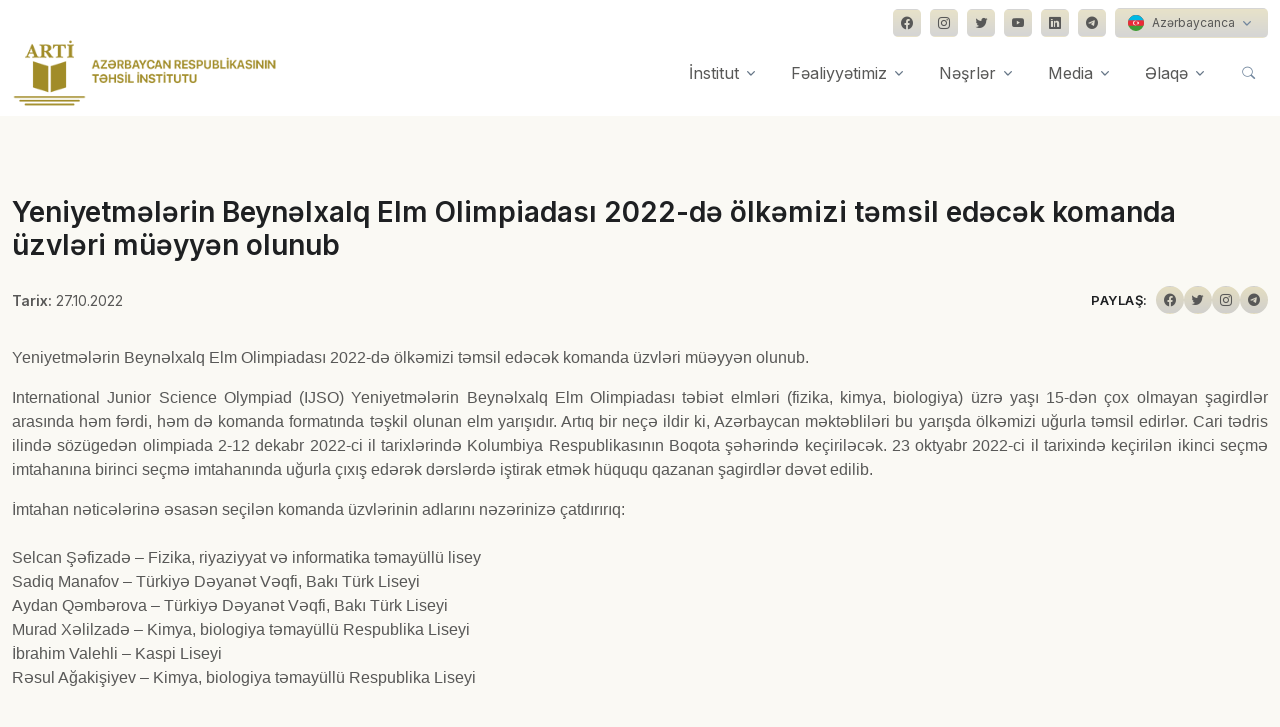

--- FILE ---
content_type: text/html; charset=UTF-8
request_url: https://arti.edu.az/2022/10/27/yeniyetm%C9%99l%C9%99rin-beyn%C9%99lxalq-elm-olimpiadasi-2022-d%C9%99-olk%C9%99mizi-t%C9%99msil-ed%C9%99c%C9%99k-komanda-uzvl%C9%99ri-mu%C9%99yy%C9%99n-olunub/
body_size: 54564
content:
<!DOCTYPE html>
<html lang="en-US">
<head>
  <!-- Required Meta Tags Always Come First -->
  <meta charset="utf-8">
  <meta name="viewport" content="width=device-width, initial-scale=1, shrink-to-fit=no">
  <meta name='description' content="Yeniyetmələrin Beynəlxalq Elm Olimpiadası 2022-də ölkəmizi təmsil edəcək komanda üzvləri müəyyən olunub. International Junior Science Olympiad (IJSO) Yeniyetmələrin Beynəlxalq Elm [&hellip;]" />
  <meta property='og:type' content="website" />
  <meta name='og:title' content="Yeniyetmələrin Beynəlxalq Elm Olimpiadası 2022-də ölkəmizi təmsil edəcək komanda üzvləri müəyyən olunub" />
  <meta name='og:description' content="Yeniyetmələrin Beynəlxalq Elm Olimpiadası 2022-də ölkəmizi təmsil edəcək komanda üzvləri müəyyən olunub. International Junior Science Olympiad (IJSO) Yeniyetmələrin Beynəlxalq Elm [&hellip;]" />
  <meta property='og:image' content="https://arti.edu.az/wp-content/uploads/2022/10/3-12.jpg" />
  <meta name='robots' content='max-image-preview:large' />
<script type="text/javascript">
window._wpemojiSettings = {"baseUrl":"https:\/\/s.w.org\/images\/core\/emoji\/14.0.0\/72x72\/","ext":".png","svgUrl":"https:\/\/s.w.org\/images\/core\/emoji\/14.0.0\/svg\/","svgExt":".svg","source":{"concatemoji":"https:\/\/arti.edu.az\/wp-includes\/js\/wp-emoji-release.min.js?ver=6.2.3"}};
/*! This file is auto-generated */
!function(e,a,t){var n,r,o,i=a.createElement("canvas"),p=i.getContext&&i.getContext("2d");function s(e,t){p.clearRect(0,0,i.width,i.height),p.fillText(e,0,0);e=i.toDataURL();return p.clearRect(0,0,i.width,i.height),p.fillText(t,0,0),e===i.toDataURL()}function c(e){var t=a.createElement("script");t.src=e,t.defer=t.type="text/javascript",a.getElementsByTagName("head")[0].appendChild(t)}for(o=Array("flag","emoji"),t.supports={everything:!0,everythingExceptFlag:!0},r=0;r<o.length;r++)t.supports[o[r]]=function(e){if(p&&p.fillText)switch(p.textBaseline="top",p.font="600 32px Arial",e){case"flag":return s("\ud83c\udff3\ufe0f\u200d\u26a7\ufe0f","\ud83c\udff3\ufe0f\u200b\u26a7\ufe0f")?!1:!s("\ud83c\uddfa\ud83c\uddf3","\ud83c\uddfa\u200b\ud83c\uddf3")&&!s("\ud83c\udff4\udb40\udc67\udb40\udc62\udb40\udc65\udb40\udc6e\udb40\udc67\udb40\udc7f","\ud83c\udff4\u200b\udb40\udc67\u200b\udb40\udc62\u200b\udb40\udc65\u200b\udb40\udc6e\u200b\udb40\udc67\u200b\udb40\udc7f");case"emoji":return!s("\ud83e\udef1\ud83c\udffb\u200d\ud83e\udef2\ud83c\udfff","\ud83e\udef1\ud83c\udffb\u200b\ud83e\udef2\ud83c\udfff")}return!1}(o[r]),t.supports.everything=t.supports.everything&&t.supports[o[r]],"flag"!==o[r]&&(t.supports.everythingExceptFlag=t.supports.everythingExceptFlag&&t.supports[o[r]]);t.supports.everythingExceptFlag=t.supports.everythingExceptFlag&&!t.supports.flag,t.DOMReady=!1,t.readyCallback=function(){t.DOMReady=!0},t.supports.everything||(n=function(){t.readyCallback()},a.addEventListener?(a.addEventListener("DOMContentLoaded",n,!1),e.addEventListener("load",n,!1)):(e.attachEvent("onload",n),a.attachEvent("onreadystatechange",function(){"complete"===a.readyState&&t.readyCallback()})),(e=t.source||{}).concatemoji?c(e.concatemoji):e.wpemoji&&e.twemoji&&(c(e.twemoji),c(e.wpemoji)))}(window,document,window._wpemojiSettings);
</script>
<style type="text/css">
img.wp-smiley,
img.emoji {
	display: inline !important;
	border: none !important;
	box-shadow: none !important;
	height: 1em !important;
	width: 1em !important;
	margin: 0 0.07em !important;
	vertical-align: -0.1em !important;
	background: none !important;
	padding: 0 !important;
}
</style>
	<link rel='stylesheet' id='wp-block-library-css' href='https://arti.edu.az/wp-includes/css/dist/block-library/style.min.css?ver=6.2.3' type='text/css' media='all' />
<style id='wp-block-library-theme-inline-css' type='text/css'>
.wp-block-audio figcaption{color:#555;font-size:13px;text-align:center}.is-dark-theme .wp-block-audio figcaption{color:hsla(0,0%,100%,.65)}.wp-block-audio{margin:0 0 1em}.wp-block-code{border:1px solid #ccc;border-radius:4px;font-family:Menlo,Consolas,monaco,monospace;padding:.8em 1em}.wp-block-embed figcaption{color:#555;font-size:13px;text-align:center}.is-dark-theme .wp-block-embed figcaption{color:hsla(0,0%,100%,.65)}.wp-block-embed{margin:0 0 1em}.blocks-gallery-caption{color:#555;font-size:13px;text-align:center}.is-dark-theme .blocks-gallery-caption{color:hsla(0,0%,100%,.65)}.wp-block-image figcaption{color:#555;font-size:13px;text-align:center}.is-dark-theme .wp-block-image figcaption{color:hsla(0,0%,100%,.65)}.wp-block-image{margin:0 0 1em}.wp-block-pullquote{border-bottom:4px solid;border-top:4px solid;color:currentColor;margin-bottom:1.75em}.wp-block-pullquote cite,.wp-block-pullquote footer,.wp-block-pullquote__citation{color:currentColor;font-size:.8125em;font-style:normal;text-transform:uppercase}.wp-block-quote{border-left:.25em solid;margin:0 0 1.75em;padding-left:1em}.wp-block-quote cite,.wp-block-quote footer{color:currentColor;font-size:.8125em;font-style:normal;position:relative}.wp-block-quote.has-text-align-right{border-left:none;border-right:.25em solid;padding-left:0;padding-right:1em}.wp-block-quote.has-text-align-center{border:none;padding-left:0}.wp-block-quote.is-large,.wp-block-quote.is-style-large,.wp-block-quote.is-style-plain{border:none}.wp-block-search .wp-block-search__label{font-weight:700}.wp-block-search__button{border:1px solid #ccc;padding:.375em .625em}:where(.wp-block-group.has-background){padding:1.25em 2.375em}.wp-block-separator.has-css-opacity{opacity:.4}.wp-block-separator{border:none;border-bottom:2px solid;margin-left:auto;margin-right:auto}.wp-block-separator.has-alpha-channel-opacity{opacity:1}.wp-block-separator:not(.is-style-wide):not(.is-style-dots){width:100px}.wp-block-separator.has-background:not(.is-style-dots){border-bottom:none;height:1px}.wp-block-separator.has-background:not(.is-style-wide):not(.is-style-dots){height:2px}.wp-block-table{margin:0 0 1em}.wp-block-table td,.wp-block-table th{word-break:normal}.wp-block-table figcaption{color:#555;font-size:13px;text-align:center}.is-dark-theme .wp-block-table figcaption{color:hsla(0,0%,100%,.65)}.wp-block-video figcaption{color:#555;font-size:13px;text-align:center}.is-dark-theme .wp-block-video figcaption{color:hsla(0,0%,100%,.65)}.wp-block-video{margin:0 0 1em}.wp-block-template-part.has-background{margin-bottom:0;margin-top:0;padding:1.25em 2.375em}
</style>
<link rel='stylesheet' id='classic-theme-styles-css' href='https://arti.edu.az/wp-includes/css/classic-themes.min.css?ver=6.2.3' type='text/css' media='all' />
<style id='global-styles-inline-css' type='text/css'>
body{--wp--preset--color--black: #000000;--wp--preset--color--cyan-bluish-gray: #abb8c3;--wp--preset--color--white: #ffffff;--wp--preset--color--pale-pink: #f78da7;--wp--preset--color--vivid-red: #cf2e2e;--wp--preset--color--luminous-vivid-orange: #ff6900;--wp--preset--color--luminous-vivid-amber: #fcb900;--wp--preset--color--light-green-cyan: #7bdcb5;--wp--preset--color--vivid-green-cyan: #00d084;--wp--preset--color--pale-cyan-blue: #8ed1fc;--wp--preset--color--vivid-cyan-blue: #0693e3;--wp--preset--color--vivid-purple: #9b51e0;--wp--preset--gradient--vivid-cyan-blue-to-vivid-purple: linear-gradient(135deg,rgba(6,147,227,1) 0%,rgb(155,81,224) 100%);--wp--preset--gradient--light-green-cyan-to-vivid-green-cyan: linear-gradient(135deg,rgb(122,220,180) 0%,rgb(0,208,130) 100%);--wp--preset--gradient--luminous-vivid-amber-to-luminous-vivid-orange: linear-gradient(135deg,rgba(252,185,0,1) 0%,rgba(255,105,0,1) 100%);--wp--preset--gradient--luminous-vivid-orange-to-vivid-red: linear-gradient(135deg,rgba(255,105,0,1) 0%,rgb(207,46,46) 100%);--wp--preset--gradient--very-light-gray-to-cyan-bluish-gray: linear-gradient(135deg,rgb(238,238,238) 0%,rgb(169,184,195) 100%);--wp--preset--gradient--cool-to-warm-spectrum: linear-gradient(135deg,rgb(74,234,220) 0%,rgb(151,120,209) 20%,rgb(207,42,186) 40%,rgb(238,44,130) 60%,rgb(251,105,98) 80%,rgb(254,248,76) 100%);--wp--preset--gradient--blush-light-purple: linear-gradient(135deg,rgb(255,206,236) 0%,rgb(152,150,240) 100%);--wp--preset--gradient--blush-bordeaux: linear-gradient(135deg,rgb(254,205,165) 0%,rgb(254,45,45) 50%,rgb(107,0,62) 100%);--wp--preset--gradient--luminous-dusk: linear-gradient(135deg,rgb(255,203,112) 0%,rgb(199,81,192) 50%,rgb(65,88,208) 100%);--wp--preset--gradient--pale-ocean: linear-gradient(135deg,rgb(255,245,203) 0%,rgb(182,227,212) 50%,rgb(51,167,181) 100%);--wp--preset--gradient--electric-grass: linear-gradient(135deg,rgb(202,248,128) 0%,rgb(113,206,126) 100%);--wp--preset--gradient--midnight: linear-gradient(135deg,rgb(2,3,129) 0%,rgb(40,116,252) 100%);--wp--preset--duotone--dark-grayscale: url('#wp-duotone-dark-grayscale');--wp--preset--duotone--grayscale: url('#wp-duotone-grayscale');--wp--preset--duotone--purple-yellow: url('#wp-duotone-purple-yellow');--wp--preset--duotone--blue-red: url('#wp-duotone-blue-red');--wp--preset--duotone--midnight: url('#wp-duotone-midnight');--wp--preset--duotone--magenta-yellow: url('#wp-duotone-magenta-yellow');--wp--preset--duotone--purple-green: url('#wp-duotone-purple-green');--wp--preset--duotone--blue-orange: url('#wp-duotone-blue-orange');--wp--preset--font-size--small: 13px;--wp--preset--font-size--medium: 20px;--wp--preset--font-size--large: 36px;--wp--preset--font-size--x-large: 42px;--wp--preset--spacing--20: 0.44rem;--wp--preset--spacing--30: 0.67rem;--wp--preset--spacing--40: 1rem;--wp--preset--spacing--50: 1.5rem;--wp--preset--spacing--60: 2.25rem;--wp--preset--spacing--70: 3.38rem;--wp--preset--spacing--80: 5.06rem;--wp--preset--shadow--natural: 6px 6px 9px rgba(0, 0, 0, 0.2);--wp--preset--shadow--deep: 12px 12px 50px rgba(0, 0, 0, 0.4);--wp--preset--shadow--sharp: 6px 6px 0px rgba(0, 0, 0, 0.2);--wp--preset--shadow--outlined: 6px 6px 0px -3px rgba(255, 255, 255, 1), 6px 6px rgba(0, 0, 0, 1);--wp--preset--shadow--crisp: 6px 6px 0px rgba(0, 0, 0, 1);}:where(.is-layout-flex){gap: 0.5em;}body .is-layout-flow > .alignleft{float: left;margin-inline-start: 0;margin-inline-end: 2em;}body .is-layout-flow > .alignright{float: right;margin-inline-start: 2em;margin-inline-end: 0;}body .is-layout-flow > .aligncenter{margin-left: auto !important;margin-right: auto !important;}body .is-layout-constrained > .alignleft{float: left;margin-inline-start: 0;margin-inline-end: 2em;}body .is-layout-constrained > .alignright{float: right;margin-inline-start: 2em;margin-inline-end: 0;}body .is-layout-constrained > .aligncenter{margin-left: auto !important;margin-right: auto !important;}body .is-layout-constrained > :where(:not(.alignleft):not(.alignright):not(.alignfull)){max-width: var(--wp--style--global--content-size);margin-left: auto !important;margin-right: auto !important;}body .is-layout-constrained > .alignwide{max-width: var(--wp--style--global--wide-size);}body .is-layout-flex{display: flex;}body .is-layout-flex{flex-wrap: wrap;align-items: center;}body .is-layout-flex > *{margin: 0;}:where(.wp-block-columns.is-layout-flex){gap: 2em;}.has-black-color{color: var(--wp--preset--color--black) !important;}.has-cyan-bluish-gray-color{color: var(--wp--preset--color--cyan-bluish-gray) !important;}.has-white-color{color: var(--wp--preset--color--white) !important;}.has-pale-pink-color{color: var(--wp--preset--color--pale-pink) !important;}.has-vivid-red-color{color: var(--wp--preset--color--vivid-red) !important;}.has-luminous-vivid-orange-color{color: var(--wp--preset--color--luminous-vivid-orange) !important;}.has-luminous-vivid-amber-color{color: var(--wp--preset--color--luminous-vivid-amber) !important;}.has-light-green-cyan-color{color: var(--wp--preset--color--light-green-cyan) !important;}.has-vivid-green-cyan-color{color: var(--wp--preset--color--vivid-green-cyan) !important;}.has-pale-cyan-blue-color{color: var(--wp--preset--color--pale-cyan-blue) !important;}.has-vivid-cyan-blue-color{color: var(--wp--preset--color--vivid-cyan-blue) !important;}.has-vivid-purple-color{color: var(--wp--preset--color--vivid-purple) !important;}.has-black-background-color{background-color: var(--wp--preset--color--black) !important;}.has-cyan-bluish-gray-background-color{background-color: var(--wp--preset--color--cyan-bluish-gray) !important;}.has-white-background-color{background-color: var(--wp--preset--color--white) !important;}.has-pale-pink-background-color{background-color: var(--wp--preset--color--pale-pink) !important;}.has-vivid-red-background-color{background-color: var(--wp--preset--color--vivid-red) !important;}.has-luminous-vivid-orange-background-color{background-color: var(--wp--preset--color--luminous-vivid-orange) !important;}.has-luminous-vivid-amber-background-color{background-color: var(--wp--preset--color--luminous-vivid-amber) !important;}.has-light-green-cyan-background-color{background-color: var(--wp--preset--color--light-green-cyan) !important;}.has-vivid-green-cyan-background-color{background-color: var(--wp--preset--color--vivid-green-cyan) !important;}.has-pale-cyan-blue-background-color{background-color: var(--wp--preset--color--pale-cyan-blue) !important;}.has-vivid-cyan-blue-background-color{background-color: var(--wp--preset--color--vivid-cyan-blue) !important;}.has-vivid-purple-background-color{background-color: var(--wp--preset--color--vivid-purple) !important;}.has-black-border-color{border-color: var(--wp--preset--color--black) !important;}.has-cyan-bluish-gray-border-color{border-color: var(--wp--preset--color--cyan-bluish-gray) !important;}.has-white-border-color{border-color: var(--wp--preset--color--white) !important;}.has-pale-pink-border-color{border-color: var(--wp--preset--color--pale-pink) !important;}.has-vivid-red-border-color{border-color: var(--wp--preset--color--vivid-red) !important;}.has-luminous-vivid-orange-border-color{border-color: var(--wp--preset--color--luminous-vivid-orange) !important;}.has-luminous-vivid-amber-border-color{border-color: var(--wp--preset--color--luminous-vivid-amber) !important;}.has-light-green-cyan-border-color{border-color: var(--wp--preset--color--light-green-cyan) !important;}.has-vivid-green-cyan-border-color{border-color: var(--wp--preset--color--vivid-green-cyan) !important;}.has-pale-cyan-blue-border-color{border-color: var(--wp--preset--color--pale-cyan-blue) !important;}.has-vivid-cyan-blue-border-color{border-color: var(--wp--preset--color--vivid-cyan-blue) !important;}.has-vivid-purple-border-color{border-color: var(--wp--preset--color--vivid-purple) !important;}.has-vivid-cyan-blue-to-vivid-purple-gradient-background{background: var(--wp--preset--gradient--vivid-cyan-blue-to-vivid-purple) !important;}.has-light-green-cyan-to-vivid-green-cyan-gradient-background{background: var(--wp--preset--gradient--light-green-cyan-to-vivid-green-cyan) !important;}.has-luminous-vivid-amber-to-luminous-vivid-orange-gradient-background{background: var(--wp--preset--gradient--luminous-vivid-amber-to-luminous-vivid-orange) !important;}.has-luminous-vivid-orange-to-vivid-red-gradient-background{background: var(--wp--preset--gradient--luminous-vivid-orange-to-vivid-red) !important;}.has-very-light-gray-to-cyan-bluish-gray-gradient-background{background: var(--wp--preset--gradient--very-light-gray-to-cyan-bluish-gray) !important;}.has-cool-to-warm-spectrum-gradient-background{background: var(--wp--preset--gradient--cool-to-warm-spectrum) !important;}.has-blush-light-purple-gradient-background{background: var(--wp--preset--gradient--blush-light-purple) !important;}.has-blush-bordeaux-gradient-background{background: var(--wp--preset--gradient--blush-bordeaux) !important;}.has-luminous-dusk-gradient-background{background: var(--wp--preset--gradient--luminous-dusk) !important;}.has-pale-ocean-gradient-background{background: var(--wp--preset--gradient--pale-ocean) !important;}.has-electric-grass-gradient-background{background: var(--wp--preset--gradient--electric-grass) !important;}.has-midnight-gradient-background{background: var(--wp--preset--gradient--midnight) !important;}.has-small-font-size{font-size: var(--wp--preset--font-size--small) !important;}.has-medium-font-size{font-size: var(--wp--preset--font-size--medium) !important;}.has-large-font-size{font-size: var(--wp--preset--font-size--large) !important;}.has-x-large-font-size{font-size: var(--wp--preset--font-size--x-large) !important;}
.wp-block-navigation a:where(:not(.wp-element-button)){color: inherit;}
:where(.wp-block-columns.is-layout-flex){gap: 2em;}
.wp-block-pullquote{font-size: 1.5em;line-height: 1.6;}
</style>
<link rel='stylesheet' id='contact-form-7-css' href='https://arti.edu.az/wp-content/plugins/contact-form-7/includes/css/styles.css?ver=5.7.7' type='text/css' media='all' />
<link rel='stylesheet' id='responsive-lightbox-tosrus-css' href='https://arti.edu.az/wp-content/plugins/responsive-lightbox/assets/tosrus/jquery.tosrus.min.css?ver=2.4.5' type='text/css' media='all' />
<link rel='stylesheet' id='wp-pagenavi-css' href='https://arti.edu.az/wp-content/plugins/wp-pagenavi/pagenavi-css.css?ver=2.70' type='text/css' media='all' />
<script type='text/javascript' src='https://arti.edu.az/wp-includes/js/jquery/jquery.min.js?ver=3.6.4' id='jquery-core-js'></script>
<script type='text/javascript' src='https://arti.edu.az/wp-includes/js/jquery/jquery-migrate.min.js?ver=3.4.0' id='jquery-migrate-js'></script>
<script type='text/javascript' src='https://arti.edu.az/wp-content/plugins/responsive-lightbox/assets/tosrus/jquery.tosrus.min.js?ver=2.4.5' id='responsive-lightbox-tosrus-js'></script>
<script type='text/javascript' src='https://arti.edu.az/wp-includes/js/underscore.min.js?ver=1.13.4' id='underscore-js'></script>
<script type='text/javascript' src='https://arti.edu.az/wp-content/plugins/responsive-lightbox/assets/infinitescroll/infinite-scroll.pkgd.min.js?ver=6.2.3' id='responsive-lightbox-infinite-scroll-js'></script>
<script type='text/javascript' id='responsive-lightbox-js-before'>
var rlArgs = {"script":"tosrus","selector":"lightbox","customEvents":"","activeGalleries":true,"effect":"slide","infinite":true,"keys":false,"autoplay":true,"pauseOnHover":false,"timeout":4000,"pagination":true,"paginationType":"thumbnails","closeOnClick":false,"woocommerce_gallery":false,"ajaxurl":"https:\/\/arti.edu.az\/wp-admin\/admin-ajax.php","nonce":"d301a6dfac","preview":false,"postId":6530,"scriptExtension":false};
</script>
<script type='text/javascript' src='https://arti.edu.az/wp-content/plugins/responsive-lightbox/js/front.js?ver=2.4.5' id='responsive-lightbox-js'></script>
<link rel="https://api.w.org/" href="https://arti.edu.az/wp-json/" /><link rel="alternate" type="application/json" href="https://arti.edu.az/wp-json/wp/v2/posts/6530" /><link rel="EditURI" type="application/rsd+xml" title="RSD" href="https://arti.edu.az/xmlrpc.php?rsd" />
<link rel="wlwmanifest" type="application/wlwmanifest+xml" href="https://arti.edu.az/wp-includes/wlwmanifest.xml" />
<link rel="canonical" href="https://arti.edu.az/2022/10/27/yeniyetm%c9%99l%c9%99rin-beyn%c9%99lxalq-elm-olimpiadasi-2022-d%c9%99-olk%c9%99mizi-t%c9%99msil-ed%c9%99c%c9%99k-komanda-uzvl%c9%99ri-mu%c9%99yy%c9%99n-olunub/" />
<link rel='shortlink' href='https://arti.edu.az/?p=6530' />
<link rel="alternate" type="application/json+oembed" href="https://arti.edu.az/wp-json/oembed/1.0/embed?url=https%3A%2F%2Farti.edu.az%2F2022%2F10%2F27%2Fyeniyetm%25c9%2599l%25c9%2599rin-beyn%25c9%2599lxalq-elm-olimpiadasi-2022-d%25c9%2599-olk%25c9%2599mizi-t%25c9%2599msil-ed%25c9%2599c%25c9%2599k-komanda-uzvl%25c9%2599ri-mu%25c9%2599yy%25c9%2599n-olunub%2F" />
<link rel="alternate" type="text/xml+oembed" href="https://arti.edu.az/wp-json/oembed/1.0/embed?url=https%3A%2F%2Farti.edu.az%2F2022%2F10%2F27%2Fyeniyetm%25c9%2599l%25c9%2599rin-beyn%25c9%2599lxalq-elm-olimpiadasi-2022-d%25c9%2599-olk%25c9%2599mizi-t%25c9%2599msil-ed%25c9%2599c%25c9%2599k-komanda-uzvl%25c9%2599ri-mu%25c9%2599yy%25c9%2599n-olunub%2F&#038;format=xml" />
<link rel="icon" href="https://arti.edu.az/wp-content/uploads/2022/10/cropped-arti-favicon-32x32.png" sizes="32x32" />
<link rel="icon" href="https://arti.edu.az/wp-content/uploads/2022/10/cropped-arti-favicon-192x192.png" sizes="192x192" />
<link rel="apple-touch-icon" href="https://arti.edu.az/wp-content/uploads/2022/10/cropped-arti-favicon-180x180.png" />
<meta name="msapplication-TileImage" content="https://arti.edu.az/wp-content/uploads/2022/10/cropped-arti-favicon-270x270.png" />
		<style type="text/css" id="wp-custom-css">
			#img, svg {
vertical-align: middle;
float: left !important;
margin-right: 15px !important;
}

.navbar[data-hs-header-options*=fixMoment] {
transition: .3s ease;
background-color: #fff !important;
}

.wp-pagenavi a, .wp-pagenavi span {
text-decoration: none;
border: 1px solid #a18c28!important;
padding: 1px 10px!important;
margin: 3px!important;
}

.wp-pagenavi a:hover{
background: linear-gradient(180deg, rgba(161,140,40,0.25) 0%, rgba(88,88,87,0.25) 100%);
color:#fff!important;
}

.btn-ghost-secondary:hover {
background-color: rgba(161, 140, 40, 0.1)!important;
}		</style>
		  <!-- Title -->
  <title>Yeniyetmələrin Beynəlxalq Elm Olimpiadası 2022-də ölkəmizi təmsil edəcək komanda üzvləri müəyyən olunub | Azərbaycan Respublikasının Təhsil İnstitutu</title>


  <!-- Font -->
  <link href="https://fonts.googleapis.com/css2?family=Inter:wght@400;600&display=swap" rel="stylesheet">

  <!-- CSS Implementing Plugins -->
  <link rel="stylesheet" href="https://arti.edu.az/wp-content/themes/arti/assets/vendor/bootstrap-icons/font/bootstrap-icons.css">
  <link rel="stylesheet" href="https://arti.edu.az/wp-content/themes/arti/assets/vendor/hs-mega-menu/dist/hs-mega-menu.min.css">
  <link rel="stylesheet" href="https://arti.edu.az/wp-content/themes/arti/assets/vendor/aos/dist/aos.css">
  <link rel="stylesheet" href="https://arti.edu.az/wp-content/themes/arti/assets/vendor/swiper/swiper-bundle.min.css">
  <link rel="stylesheet" href="https://arti.edu.az/wp-content/themes/arti/assets/vendor/leaflet/dist/leaflet.css"/>
  

  <!-- CSS Front Template -->
  <link rel="stylesheet" href="https://arti.edu.az/wp-content/themes/arti/assets/css/theme.min.css">
  <link rel="stylesheet" href="https://arti.edu.az/wp-content/themes/arti/assets/css/extra.css">
  <script src="https://cdn.jsdelivr.net/npm/masonry-layout@4.2.2/dist/masonry.pkgd.min.js" integrity="sha384-GNFwBvfVxBkLMJpYMOABq3c+d3KnQxudP/mGPkzpZSTYykLBNsZEnG2D9G/X/+7D" crossorigin="anonymous" async></script>
</head>

<body style="background-color: rgba(161, 140, 40, 0.05);">
  <!-- ========== HEADER ========== -->
  <header id="header" class="navbar navbar-expand-lg navbar-end navbar-relative-top navbar-light navbar-show-hide"
          data-hs-header-options='{
            "fixMoment": 300,
            "fixEffect": "slide"
          }'>
          <div class="container navbar-topbar">
            <nav class="js-mega-menu navbar-nav-wrap hs-menu-initialized hs-menu-horizontal">
              <!-- Toggler -->
              <button class="navbar-toggler ms-auto" type="button" data-bs-toggle="collapse" data-bs-target="#topbarNavDropdown" aria-controls="topbarNavDropdown" aria-expanded="false" aria-label="Toggle navigation">
                <span class="d-flex justify-content-between align-items-center">
                  <span class="navbar-toggler-text">Dil seçimi</span>
      
                  <span class="navbar-toggler-default">
                    <i class="bi-chevron-down ms-2"></i>
                  </span>
                  <span class="navbar-toggler-toggled">
                    <i class="bi-chevron-up ms-2"></i>
                  </span>
                </span>
              </button>
              <!-- End Toggler -->
      
              <div id="topbarNavDropdown" class="navbar-nav-wrap-collapse collapse navbar-collapse navbar-topbar-collapse">
                <div class="navbar-toggler-wrapper">
                  <div class="navbar-topbar-toggler d-flex justify-content-between align-items-center">
                    <span class="navbar-toggler-text small">Dil seçimi və sosial şəbəkələr</span>
      
                    <!-- Toggler -->
                    <button class="navbar-toggler" type="button" data-bs-toggle="collapse" data-bs-target="#topbarNavDropdown" aria-controls="topbarNavDropdown" aria-expanded="false" aria-label="Toggle navigation">
                      <i class="bi-x"></i>
                    </button>
                    <!-- End Toggler -->
                  </div>
                </div>
            
                <ul class="navbar-nav">
                  <div class="row">
                    <div class="col-sm mb-3 mb-sm-0">
                    </div>
  
                    <div class="col-sm-auto">
                      <!-- Socials -->
                      <ul class="list-inline mb-0">
                        <li class="list-inline-item">
                          <a class="btn btn-soft-secondary btn-xs btn-icon" href="https://www.facebook.com/arti.edu.az" target="_blank">
                            <i class="bi-facebook"></i>
                          </a>
                        </li>
            
                        <li class="list-inline-item">
                          <a class="btn btn-soft-secondary btn-xs btn-icon" href="https://www.instagram.com/arti.edu.az/" target="_blank">
                            <i class="bi-instagram"></i>
                          </a>
                        </li>
            
                        <li class="list-inline-item">
                          <a class="btn btn-soft-secondary btn-xs btn-icon" href="https://twitter.com/eduinstaze" target="_blank">
                            <i class="bi-twitter"></i>
                          </a>
                        </li>

                        <li class="list-inline-item">
                          <a class="btn btn-soft-secondary btn-xs btn-icon" href="https://bit.ly/3eejRvG" target="_blank">
                            <i class="bi-youtube"></i>
                          </a>
                        </li>
            
                        <li class="list-inline-item">
                          <a class="btn btn-soft-secondary btn-xs btn-icon" href="https://www.linkedin.com/company/instituteofeducation/" target="_blank">
                            <i class="bi-linkedin"></i>
                          </a>
                        </li>

                        <li class="list-inline-item">
                          <a class="btn btn-soft-secondary btn-xs btn-icon" href="https://t.me/tehsilinstitutu" target="_blank">
                            <i class="bi-telegram"></i>
                          </a>
                        </li>
            
                        <li class="list-inline-item pt-2 pt-md-0">
                          <!-- Button Group -->
                          <div class="btn-group">
                            <button type="button" class="btn btn-soft-secondary btn-xs dropdown-toggle" id="footerSelectLanguage" data-bs-toggle="dropdown" aria-expanded="false" data-bs-dropdown-animation="">
                              <span class="d-flex align-items-center">
                                <img class="avatar avatar-xss avatar-circle me-2" src="https://arti.edu.az/wp-content/themes/arti/assets/vendor/flag-icon-css/flags/1x1/az.svg" alt="Image description" width="16">
                                <span>Azərbaycanca</span>
                              </span>
                            </button>
  
                            <div class="dropdown-menu" aria-labelledby="footerSelectLanguage" style="opacity: 1;">
                              <a class="dropdown-item d-flex align-items-center active" href="#">
                                <img class="avatar avatar-xss avatar-circle me-2" src="https://arti.edu.az/wp-content/themes/arti/assets/vendor/flag-icon-css/flags/1x1/us.svg" alt="Image description" width="16">
                                <span>English (US)</span>
                              </a>
                            </div>
                          </div>
                          <!-- End Button Group -->
                        </li>
                      </ul>
                      <!-- End Socials -->
                    </div>
                  </div>
                </ul>
              </div>
            </nav>
          </div>
          

    <div class="container">
      <nav class="js-mega-menu navbar-nav-wrap">
        <!-- Default Logo -->
        <a class="navbar-brand" href="/" aria-label="Front">
          <img style="height: 70px;" src="https://www.arti.edu.az/az/assets/img/logo21.png" alt="Logo">
        </a>
        <!-- End Default Logo -->

        <!-- Toggler -->
        <button class="navbar-toggler" type="button" data-bs-toggle="collapse" data-bs-target="#navbarNavDropdown" aria-controls="navbarNavDropdown" aria-expanded="false" aria-label="Toggle navigation">
          <span class="navbar-toggler-default">
            <i class="bi-list"></i>
          </span>
          <span class="navbar-toggler-toggled">
            <i class="bi-x"></i>
          </span>
        </button>
        <!-- End Toggler -->
      
        <!-- Collapse -->
        <div class="collapse navbar-collapse" id="navbarNavDropdown">
          <div class="navbar-absolute-top-scroller">
            <ul class="navbar-nav">
              <!-- Landings -->
              <li class="hs-has-mega-menu nav-item">
                <a id="landingsMegaMenu" class="hs-mega-menu-invoker nav-link dropdown-toggle" aria-current="page" href="/haqqimizda/" role="button" data-bs-toggle="dropdown" aria-expanded="false">İnstitut</a>

                <!-- Mega Menu -->
                <div class="hs-mega-menu dropdown-menu w-100" aria-labelledby="landingsMegaMenu" style="min-width: 30rem;">
                  <div class="row">
                    <div class="col-lg-6 d-none d-lg-block">
                      <!-- Banner Image -->
                      <div class="navbar-dropdown-menu-banner" style="background-image: url(./assets/svg/components/shape-3.svg);">
                        <div class="navbar-dropdown-menu-banner-content">
                          <div class="mb-4">
                            <span class="h3 d-block">Haqqımızda</span>
                            <p>Azərbaycan Respublikasının Təhsil Institutu Azərbaycan Respublikası Prezidentinin 14 noyabr 2016-cı il tarixli 1107 nömrəli Fərmanı ilə ...</p>
                          </div>
                          <a class="btn btn-primary btn-transition" href="/haqqimizda/">daha ətraflı <i class="bi-chevron-right small"></i></a>
                        </div>
                      </div>
                      <!-- End Banner Image -->
                    </div>
                    <!-- End Col -->

                    <div class="col-lg-6">
                      <div class="navbar-dropdown-menu-inner">
                        <div class="row">
                          <div class="col-sm mb-3 mb-sm-0">
                            <a class="dropdown-item" href="/struktur">Struktur</a>
                            <p class="text-muted small">Təhsilin hər bir vətəndaşın gündəlik həyatının bir hissəsinə çevrilməsini təmin etmək.</p>
                            <a class="dropdown-item" href="/mərkəzlər/">Mərkəzlər</a>
                            <p class="text-muted small">Fəaliyyətimizdə əsas məqsəd təhsilin müxtəlif sahələrində elmi-pedaqoji tədqiqatlar aparmaqla təhsilin inkişafını nəzəri və praktiki cəhətdən təmin etməkdir.</p>
                          </div>
                          <!-- End Col -->
                        </div>
                        <!-- End Row -->
                      </div>
                    </div>
                    <!-- End Col -->
                  </div>
                  <!-- End Row -->
                </div>
                <!-- End Mega Menu -->
              </li>
              <!-- End Landings -->

              <!-- Company -->
              <li class="hs-has-sub-menu nav-item">
                <a id="fealiyyetMegaMenu" class="hs-mega-menu-invoker nav-link dropdown-toggle " href="#" role="button" aria-expanded="false">Fəaliyyətimiz</a>
                <!-- Mega Menu -->
                <div class="hs-sub-menu dropdown-menu" aria-labelledby="fealiyyetMegaMenu" style="min-width: 14rem;">
                  <!-- tədqiqat -->
                  <div class="hs-has-sub-menu nav-item">
                    <a id="tedqiqatMegaMenu" class="hs-mega-menu-invoker dropdown-item dropdown-toggle " href="#" role="button" aria-expanded="false">Tədqiqat və innovasiya</a>

                    <div class="hs-sub-menu dropdown-menu" aria-labelledby="tedqiqatMegaMenu" style="min-width: 14rem;">
                      <a class="dropdown-item " href="/elmi-pedaqoji-tədqiqatlar/">Elmi-pedaqoji tədqiqatlar</a>
                      <a class="dropdown-item " href="/strateji-təhsil-tədqiqatlari/">Strateji təhsil tədqiqatları</a>
                      <a class="dropdown-item " href="/doktorantura-təhsili/">Doktorantura təhsili</a>
                      <a class="dropdown-item " href="/təhsildə-innovasiyalar/">Təhsildə innovasiyalar</a>
                    </div>
                  </div>
                  <!-- End tedqiqat -->

                  <!-- mezmun -->
                  <div class="hs-has-sub-menu nav-item">
                    <a id="mezmunMegaMenu" class="hs-mega-menu-invoker dropdown-item dropdown-toggle " href="#" role="button" aria-expanded="false">Məzmun və qiymətləndirmə</a>

                    <div class="hs-sub-menu dropdown-menu" aria-labelledby="mezmunMegaMenu" style="min-width: 14rem;">
                      <a class="dropdown-item " href="/tədris-resurslari/">Tədris resursları</a>
                      <a class="dropdown-item " href="/milli-və-beynəlxalq-qiymətləndirmə/">Milli və beynəlxalq qiymətləndirmə</a>
                      <a class="dropdown-item " href="/inkluziv-təhsil/">İnklüziv təhsil</a>
                      <a class="dropdown-item " href="/sagird-nailiyyətlərinin-qiymətləndirilməsi/">Şagird nailiyyətlərinin qiymətləndirilməsi</a>
                      <a class="dropdown-item " href="/fəaliyyətimiz/məzmun-və-qiymətləndirmə/umumi-təhsil/">Təhsil proqramları (Kurikulumlar)</a>
                      <a class="dropdown-item " href="/məktəbəqədər-təhsil/">Məktəbəqədər təhsil</a>
                      <a class="dropdown-item " href="/omurboyu-təhsil/">Ömürboyu təhsil</a>
                    </div>
                  </div>
                  <!-- End mezmun -->

                  <!-- muellimler -->
                  <div class="hs-has-sub-menu nav-item">
                    <a id="muellimlerMegaMenu" class="hs-mega-menu-invoker dropdown-item dropdown-toggle " href="#" role="button" aria-expanded="false">Müəllimlərin inkişafı</a>

                    <div class="hs-sub-menu dropdown-menu" aria-labelledby="muellimlerMegaMenu" style="min-width: 14rem;">
                      <a class="dropdown-item " href="/metodik-dəstək-xidməti/">Metodik dəstək xidməti</a>
                      <a class="dropdown-item " href="/miq-və-sertifikasiya/">MİQ və sertifikasiya</a>
                      <a class="dropdown-item " href="/pesəkar-inkisaf/">Peşəkar inkişaf</a>
                    </div>
                  </div>
                  <!-- End tedqiqat -->

                  <!-- layiheler -->
                  <div class="hs-has-sub-menu nav-item">
                    <a id="layihelerMegaMenu" class="hs-mega-menu-invoker dropdown-item dropdown-toggle " href="#" role="button" aria-expanded="false">Layihələr</a>

                    <div class="hs-sub-menu dropdown-menu" aria-labelledby="layihelerMegaMenu" style="min-width: 14rem;">
                      <a class="dropdown-item " href="/olimpiadalar/">Olimpiadalar</a>
                      <a class="dropdown-item " href="/steam/">STEAM</a>
                      <a class="dropdown-item " href="/icma-əsasli-məktəbəqədər-təhsil/">İcma əsaslı məktəbəqədər təhsil</a>
                      <a class="dropdown-item " href="/kibertəhlukəsizlik/">Kibertəhlükəsizlik</a>
                      <a class="dropdown-item " href="/beynəlxalq-layihələr/">Beynəlxalq layihələr</a>
                      <a class="dropdown-item " href="/sabah-magistratura">Sabah magistratura</a>
                    </div>
                  </div>
                  <!-- End layiheler -->
      
                </div>
                <!-- End Mega Menu -->
              </li>
              <!-- End Company -->

               <!-- Merkezler 
               <li class="nav-item">
                <a class="nav-link" href="/mərkəzlər/">Mərkəzlər</a>
               </li>
              End Merkezler -->

              <!-- Nəşrlər -->
              <li class="hs-has-sub-menu nav-item">
                <a id="nesrlerMegaMenu" class="hs-mega-menu-invoker nav-link dropdown-toggle " href="#" role="button" aria-expanded="false">Nəşrlər</a>
                <!-- Mega Menu -->
                <div class="hs-sub-menu dropdown-menu" aria-labelledby="nesrlerMegaMenu" style="min-width: 14rem;">
                  <!-- tədqiqat -->
                  <div class="hs-has-sub-menu nav-item">
                    <a id="tedqiqatjMegaMenu" class="hs-mega-menu-invoker dropdown-item dropdown-toggle " href="#" role="button" aria-expanded="false">Tədqiqat</a>

                    <div class="hs-sub-menu dropdown-menu" aria-labelledby="tedqiqatjMegaMenu" style="min-width: 14rem;">
                      <a class="dropdown-item " href="/elmi-əsərlər-jurnali/">Elmi əsərlər jurnalı</a>
                      <a class="dropdown-item " href="/beynəlxalq-nəsrlər/">Beynəlxalq nəşrlər</a>
                      <a class="dropdown-item " href="/yerli-nəsrlər/">Yerli nəşrlər</a>
                      <a class="dropdown-item " href="/arti-bti/">ARTİ BTİ</a>
                    </div>
                  </div>
                  <!-- End tedqiqat -->

                  <!-- təlimat -->
                  <div class="hs-has-sub-menu nav-item">
                    <a id="telimatMegaMenu" class="hs-mega-menu-invoker dropdown-item dropdown-toggle " href="#" role="button" aria-expanded="false">Təlimat və tövsiyələr</a>

                    <div class="hs-sub-menu dropdown-menu" aria-labelledby="telimatMegaMenu" style="min-width: 14rem;">
                      <a class="dropdown-item " href="/metodik-vəsait/">Metodik vəsait</a>
                      <a class="dropdown-item " href="/təlim-materiallari/">Təlim materialları</a>
                      <a class="dropdown-item " href="/videotəlimatlar/">Videotəlimatlar</a>
                      <a class="dropdown-item " href="/videoresurslar/">Videoresurslar</a>
                    </div>
                  </div>
                  <!-- End telimat -->
      
                </div>
                <!-- End Mega Menu -->
              </li>
              <!-- End nesrler -->

              <!-- Pages -->
              <li class="hs-has-sub-menu nav-item">
                <a id="pagesMegaMenu" class="hs-mega-menu-invoker nav-link dropdown-toggle " href="#" role="button" data-bs-toggle="dropdown" aria-expanded="false">Media</a>

                <!-- Mega Menu -->
                <div class="hs-sub-menu dropdown-menu" aria-labelledby="pagesMegaMenu" style="min-width: 14rem;">
                  <a class="dropdown-item " href="/news/">Xəbərlər</a>
                  <a class="dropdown-item " href="/announcments/">Elanlar</a>
                  <a class="dropdown-item " href="/vakansiyalar/">Vakansiyalar</a>
                  
                </div>
                <!-- End Mega Menu -->
              </li>
              <!-- End Pages -->

              <!-- Portfolio -->
              <li class="hs-has-sub-menu nav-item">
                <a id="contactMegaMenu" class="hs-mega-menu-invoker nav-link dropdown-toggle " href="#" role="button" data-bs-toggle="dropdown" aria-expanded="false">Əlaqə</a>

                <!-- Mega Menu -->
                <div class="hs-sub-menu dropdown-menu" aria-labelledby="contactMegaMenu" style="min-width: 14rem;">
                  <a class="dropdown-item " href="/əlaqə/elektron-muraciet/">Elektron müraciət</a>
                  <a class="dropdown-item " href="/əlaqə/qəbula-yazil/">Qəbul</a>
                </div>
                <!-- End Mega Menu -->
              </li>
              <!-- End Portfolio -->

              <!-- Search -->
              <li class="nav-item">
                <button class="btn btn-ghost-secondary btn-sm btn-icon" type="button" data-bs-toggle="offcanvas" data-bs-target="#offcanvasNavbarSearch" aria-controls="offcanvasNavbarSearch">
                  <i class="bi-search"></i>
                </button>
              </li>
              <!-- End Search -->
            </ul>
          </div>
        </div>
        <!-- End Collapse -->
      </nav>
    </div>
  </header>    
        <div class="container content-space-t-2 content-space-b-2">
      <div class="mx-lg-auto">
        <div class="mb-4">
          <h1 class="h2">Yeniyetmələrin Beynəlxalq Elm Olimpiadası 2022-də ölkəmizi təmsil edəcək komanda üzvləri müəyyən olunub</h1>
        </div>

        <div class="row align-items-sm-center mb-5">
          <div class="col-sm-7 mb-4 mb-sm-0">
            <!-- Media -->
            <div class="d-flex align-items-center">
              <div class="flex-grow-1">
                <span class="d-block small"><b>Tarix:</b> 27.10.2022</span>
              </div>
            </div>
            <!-- End Media -->
          </div>
          <!-- End Col -->

          <div class="col-sm-5">
            <div class="d-flex justify-content-sm-end align-items-center">
              <span class="text-cap mb-0 me-2">Paylaş:</span>

              <div class="d-flex gap-2">
                <a class="btn btn-soft-secondary btn-xs btn-icon rounded-circle" href="#">
                  <i class="bi-facebook"></i>
                </a>
                <a class="btn btn-soft-secondary btn-xs btn-icon rounded-circle" href="#">
                  <i class="bi-twitter"></i>
                </a>
                <a class="btn btn-soft-secondary btn-xs btn-icon rounded-circle" href="#">
                  <i class="bi-instagram"></i>
                </a>
                <a class="btn btn-soft-secondary btn-xs btn-icon rounded-circle" href="#">
                  <i class="bi-telegram"></i>
                </a>
              </div>
            </div>
          </div>
          <!-- End Col -->
        </div>
        <!-- End Row -->
                <p style="font-family: sans-serif, Arial, Verdana, 'Trebuchet MS'; font-size: 13px; text-align: justify;"><span style="font-size: 16px;"><span style="font-family: arial, helvetica, sans-serif;">Yeniyetmələrin Beynəlxalq Elm Olimpiadası 2022-də ölkəmizi təmsil edəcək komanda üzvləri müəyyən olunub.</span></span></p>
<p style="font-family: sans-serif, Arial, Verdana, 'Trebuchet MS'; font-size: 13px; text-align: justify;"><span style="font-family: arial, helvetica, sans-serif; font-size: 16px;">International Junior Science Olympiad (IJSO) Yeniyetmələrin Beynəlxalq Elm Olimpiadası təbiət elmləri (fizika, kimya, biologiya) üzrə yaşı 15-dən çox olmayan şagirdlər arasında həm fərdi, həm də komanda formatında təşkil olunan elm yarışıdır. Artıq bir neçə ildir ki, Azərbaycan məktəbliləri bu yarışda ölkəmizi uğurla təmsil edirlər. Cari tədris ilində sözügedən olimpiada 2-12 dekabr 2022-ci il tarixlərində Kolumbiya Respublikasının Boqota şəhərində keçiriləcək. 23 oktyabr 2022-ci il tarixində keçirilən ikinci seçmə imtahanına birinci seçmə imtahanında uğurla çıxış edərək dərslərdə iştirak etmək hüququ qazanan şagirdlər dəvət edilib. </span></p>
<p style="font-family: sans-serif, Arial, Verdana, 'Trebuchet MS'; font-size: 13px; text-align: justify;"><span style="font-size: 16px;"><span style="font-family: arial, helvetica, sans-serif;">İmtahan nəticələrinə əsasən seçilən komanda üzvlərinin adlarını nəzərinizə çatdırırıq:<br /> <br />Selcan Şəfizadə &#8211; Fizika, riyaziyyat və informatika təmayüllü lisey<br />Sadiq Manafov &#8211; Türkiyə Dəyanət Vəqfi, Bakı Türk Liseyi<br />Aydan Qəmbərova &#8211; Türkiyə Dəyanət Vəqfi, Bakı Türk Liseyi<br />Murad Xəlilzadə &#8211; Kimya, biologiya təmayüllü Respublika Liseyi<br />İbrahim Valehli &#8211; Kaspi Liseyi<br />Rəsul Ağakişiyev &#8211; Kimya, biologiya təmayüllü Respublika Liseyi</span></span></p>
      </div>
    </div>
    
  <!-- ========== FOOTER ========== -->
  <footer class="bg-light">
    <div class="container pb-1 pb-lg-7">
      <div class="row content-space-t-2">
        <div class="col-sm">
          <h5 class="mb-3">Tədris resursları <br/>mərkəzi</h5>

          <!-- List -->
          <ul class="list-unstyled list-py-1">
            <li><a class="link-sm link-secondary" href="#"><i class="bi-geo-alt-fill me-1"></i> Afiyəddin Cəlilov 86</a></li>
            <li><a class="link-sm link-secondary" href="tel:+994 12 599 08 08"><i class="bi-telephone-inbound-fill me-1"></i> +994 12 599 08 08</a></li>
          </ul>
          <!-- End List -->
        
        </div>
        <!-- End Col -->

        <div class="col-sm">
          <h5 class="mb-3">Metodik dəstək və peşəkar inkişaf mərkəzi</h5>

         <!-- List -->
          <ul class="list-unstyled list-py-1">
            <li><a class="link-sm link-secondary" href="#"><i class="bi-geo-alt-fill me-1"></i> Mir Cəlal Paşayev 71</a></li>
            <li><a class="link-sm link-secondary" href="tel:+994 12 599 08 08"><i class="bi-telephone-inbound-fill me-1"></i> +994 12 599 08 08</a></li>
          </ul>
          <!-- End List -->
        </div>
        <!-- End Col -->

        <div class="col-sm mb-7 mb-sm-0">
          <h5 class="mb-3">İnsan resursları <br/>mərkəzi</h5>

          <!-- List -->
          <ul class="list-unstyled list-py-1">
            <li><a class="link-sm link-secondary" href="#"><i class="bi-geo-alt-fill me-1"></i> Mir Cəlal Paşayev 71</a></li>
            <li><a class="link-sm link-secondary" href="tel:+994 12 599 08 08"><i class="bi-telephone-inbound-fill me-1"></i> +994 12 599 08 08</a></li>
          </ul>
          <!-- End List -->
        </div>
        <!-- End Col -->

        <div class="col-sm">
          <h5 class="mb-3">Elmi pedaqoji tədqiqatları mərkəzi</h5>

          <!-- List -->
          <ul class="list-unstyled list-py-1">
            <li><a class="link-sm link-secondary" href="#"><i class="bi-geo-alt-fill me-1"></i> Zərifə Əliyeva 96</a></li>
            <li><a class="link-sm link-secondary" href="tel:+994 12 599 08 08"><i class="bi-telephone-inbound-fill me-1"></i> +994 12 599 08 08</a></li>
          </ul>
          <!-- End List -->
        </div>
        <!-- End Col -->

        <div class="col-sm mb-7 mb-sm-0">
          <h5 class="mb-3">Təhsil texnologiyaları mərkəzi</h5>

          <!-- List -->
          <ul class="list-unstyled list-py-1">
            <li><a class="link-sm link-secondary" href="#"><i class="bi-geo-alt-fill me-1"></i> Fətəli Xan Xoyski 109</a></li>
            <li><a class="link-sm link-secondary" href="tel:+994 12 599 08 08"><i class="bi-telephone-inbound-fill me-1"></i> +994 12 599 08 08 <br/> daxili 67 00</a></li>
          </ul>
          <!-- End List -->
        </div>
        <!-- End Col -->

      </div>
      <!-- End Row -->

      <div class="border-top my-4"></div>

      <!-- Copyright -->
      <div class="w-md-85 text-lg-center mx-lg-auto">
        <p class="text-muted small">&copy; Azərbaycan Respublikasının Təhsil İnstitutu 2026. Müəllif hüquqları qorunur.</p>
        <p class="text-muted small">Azərbaycan Respublikasının Təhsil İnstitutunun rəsmi internet saytı.
Saytın idarəetməsi Azərbaycan Respublikasının Təhsil İnstitutunun İctimaiyyətlə əlaqələr şöbəsi tərəfindən həyata keçirilir.</p>
      </div>
      <!-- End Copyright -->
    </div>
  </footer>
  <!-- ========== END FOOTER ========== -->

  <!-- Go To -->
  <a class="js-go-to go-to position-fixed" href="javascript:;" style="visibility: hidden;"
     data-hs-go-to-options='{
       "offsetTop": 700,
       "position": {
         "init": {
           "right": "2rem"
         },
         "show": {
           "bottom": "2rem"
         },
         "hide": {
           "bottom": "-2rem"
         }
       }
     }'>
    <i class="bi-chevron-up"></i>
  </a>
  <!-- ========== END SECONDARY CONTENTS ========== -->

  <!-- JS Global Compulsory  -->

  <script src="https://arti.edu.az/wp-content/themes/arti/assets/vendor/bootstrap/dist/js/bootstrap.bundle.min.js"></script>

  <!-- JS Implementing Plugins -->
  <script src="https://arti.edu.az/wp-content/themes/arti/assets/vendor/leaflet/dist/leaflet.js"></script>
  <script src="https://arti.edu.az/wp-content/themes/arti/assets/vendor/hs-header/dist/hs-header.min.js"></script>
  <script src="https://arti.edu.az/wp-content/themes/arti/assets/vendor/hs-mega-menu/dist/hs-mega-menu.min.js"></script>
  <script src="https://arti.edu.az/wp-content/themes/arti/assets/vendor/hs-show-animation/dist/hs-show-animation.min.js"></script>
  <script src="https://arti.edu.az/wp-content/themes/arti/assets/vendor/hs-go-to/dist/hs-go-to.min.js"></script>
  <script src="https://arti.edu.az/wp-content/themes/arti/assets/vendor/aos/dist/aos.js"></script>
  <script src="https://arti.edu.az/wp-content/themes/arti/assets/vendor/fslightbox/index.js"></script>
  <script src="https://arti.edu.az/wp-content/themes/arti/assets/vendor/swiper/swiper-bundle.min.js"></script>
  <script src="https://arti.edu.az/wp-content/themes/arti/assets/js/theme.min.js"></script>
  

<!-- JS Front -->

<!-- JS Plugins Init. -->
<script>
  (function() {
    // INITIALIZATION OF LEAFLET
    // =======================================================
    const leaflet = HSCore.components.HSLeaflet.init(document.getElementById('mapEg3'))

    L.tileLayer('https://api.mapbox.com/styles/v1/{id}/tiles/{z}/{x}/{y}?access_token=pk.eyJ1IjoibWFwYm94IiwiYSI6ImNpejY4NXVycTA2emYycXBndHRqcmZ3N3gifQ.rJcFIG214AriISLbB6B5aw', {
      id: 'mapbox/light-v9'
    }).addTo(leaflet)
  })()
</script>

  <!-- JS Plugins Init. -->
  <script>
    (function() {
      // INITIALIZATION OF HEADER
      // =======================================================
      new HSHeader('#header').init()


      // INITIALIZATION OF MEGA MENU
      // =======================================================
      new HSMegaMenu('.js-mega-menu', {
          desktop: {
            position: 'left'
          }
        })


      // INITIALIZATION OF SHOW ANIMATIONS
      // =======================================================
      new HSShowAnimation('.js-animation-link')


      // INITIALIZATION OF BOOTSTRAP VALIDATION
      // =======================================================
      HSBsValidation.init('.js-validate', {
        onSubmit: data => {
          data.event.preventDefault()
          alert('Submited')
        }
      })


      // INITIALIZATION OF BOOTSTRAP DROPDOWN
      // =======================================================
      HSBsDropdown.init()


      // INITIALIZATION OF GO TO
      // =======================================================
      new HSGoTo('.js-go-to')


      // INITIALIZATION OF AOS
      // =======================================================
      AOS.init({
        duration: 650,
        once: true
      });


    // INITIALIZATION OF SWIPER
    // =======================================================
    var swiper = new Swiper('.js-swiper-clients',{
      slidesPerView: 2,
      breakpoints: {
        380: {
          slidesPerView: 3,
          spaceBetween: 15,
        },
        768: {
          slidesPerView: 4,
          spaceBetween: 15,
        },
        1024: {
          slidesPerView: 5,
          spaceBetween: 15,
        },
      },
    });
  })()
  </script>
  <!-- JS Plugins Init. -->
<script>
  (function() {
    // INITIALIZATION OF SWIPER
    // =======================================================
    var swiper = new Swiper('.js-swiper-gallery-2',{
      slidesPerView: 1,
      effect: 'fade',
      autoplay: {
        delay: 6500,
        disableOnInteraction: false,
      },
      pagination: {
        el: '.js-swiper-gallery-2-pagination',
        dynamicBullets: true,
        clickable: true,
      },
    });
  })()
</script>
<script>
  (function() {
    // INITIALIZATION OF VIDEO PLAYER
    // =======================================================
    new HSVideoPlayer('.js-inline-video-player')
  });
</script>

  <!-- Offcanvas Search -->
  <div class="offcanvas offcanvas-top offcanvas-navbar-search bg-light" tabindex="-1" id="offcanvasNavbarSearch">
    <div class="offcanvas-body">
      <div class="container">
        <div class="w-lg-75 mx-lg-auto">
          <div class="d-flex justify-content-end mb-3">
            <button type="button" class="btn-close text-reset" data-bs-dismiss="offcanvas" aria-label="Close"></button>
          </div>

          <div class="mb-7">
            <!-- Form -->
            <form action="/" method="get">
              <!-- Input Card -->
              <div class="input-card">
                <div class="input-card-form">
                  <input type="text" name="s" id="search" value="" class="form-control form-control-lg" placeholder="Axtarış üçün açar sözünü daxil edin" aria-label="Search Front">
                </div>
                <button type="button" class="btn btn-primary btn-lg">Axtarış</button>
              </div>
              <!-- End Input Card -->
            </form>
            <!-- End Form -->
          </div>
        </div>
      </div>
    </div>
  </div>
</body>
</html>